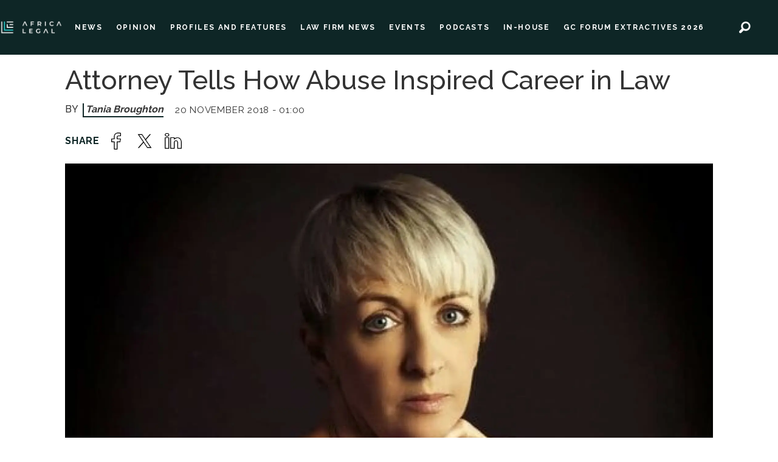

--- FILE ---
content_type: text/html; charset=UTF-8
request_url: https://www.africa-legal.com/news/attorney-tells-how-abuse-inspired-career-in-law/110572
body_size: 14643
content:
<!DOCTYPE html>
<html lang="en-GB" dir="ltr" class="resp_fonts">

    <head>
                
                <script type="module">
                    import { ClientAPI } from '/view-resources/baseview/public/common/ClientAPI/index.js?v=1768293024-L4';
                    window.labClientAPI = new ClientAPI({
                        pageData: {
                            url: 'https://www.africa-legal.com/news/attorney-tells-how-abuse-inspired-career-in-law/110572',
                            pageType: 'article',
                            pageId: '110572',
                            section: 'news',
                            title: 'Attorney Tells How Abuse Inspired Career in Law',
                            seotitle: 'Attorney Tells How Abuse Inspired Career in Law',
                            sometitle: 'Attorney Tells How Abuse Inspired Career in Law',
                            description: 'From November 25 the United Nations’ 16 Days of Activism against Gender-Based Violence Campaign will, again, galvanise the global community to end violence against women and girls. Here, South African attorney Karen Botha speaks to Tania Broughton about her journey after surviving abuse.',
                            seodescription: 'From November 25 the United Nations’ 16 Days of Activism against Gender-Based Violence Campaign will raise awareness of the how abuse impacts adult life.  South African attorney Karen Botha tells her story.',
                            somedescription: 'Crucial tools in the armoury of any family lawyer is a big box of tissues and a sympathetic ear for the many clients who have suffered emotional and physical ab..',
                            device: 'desktop',
                            cmsVersion: '4.2.15',
                            contentLanguage: 'en-GB',
                            published: '2018-11-20T00:00:00.000Z',
                            tags: ["news"],
                            bylines: ["Tania Broughton "],
                            site: {
                                domain: 'https://www.africa-legal.com',
                                id: '2',
                                alias: 'africalegal'
                            }
                            // Todo: Add paywall info ...
                        },
                        debug: false
                    });
                </script>

                <title>Attorney Tells How Abuse Inspired Career in Law</title>
                <meta name="title" content="Attorney Tells How Abuse Inspired Career in Law">
                <meta name="description" content="From November 25 the United Nations’ 16 Days of Activism against Gender-Based Violence Campaign will raise awareness of the how abuse impacts adult life.  South African attorney Karen Botha tells her story.">
                <meta http-equiv="Content-Type" content="text/html; charset=utf-8">
                <link rel="canonical" href="https://www.africa-legal.com/news/attorney-tells-how-abuse-inspired-career-in-law/110572">
                <meta name="viewport" content="width=device-width, initial-scale=1">
                
                <meta property="og:type" content="article">
                <meta property="og:title" content="Attorney Tells How Abuse Inspired Career in Law">
                <meta property="og:description" content="Crucial tools in the armoury of any family lawyer is a big box of tissues and a sympathetic ear for the many clients who have suffered emotional and physical ab..">
                <meta property="article:published_time" content="2018-11-20T00:00:00.000Z">
                <meta property="article:modified_time" content="2018-11-20T00:00:00.000Z">
                <meta property="article:author" content="Tania Broughton ">
                <meta property="article:tag" content="news">
                <meta property="og:image" content="https://image.africa-legal.com/110615.jpg?imageId=110615&panox=0&panoy=0&panow=0&panoh=0&width=1200&height=683">
                <meta property="og:image:width" content="1200">
                <meta property="og:image:height" content="684">
                <meta name="twitter:card" content="summary_large_image">
                
                <meta name="twitter:title" content="Attorney Tells How Abuse Inspired Career in Law">
                <meta name="twitter:description" content="Crucial tools in the armoury of any family lawyer is a big box of tissues and a sympathetic ear for the many clients who have suffered emotional and physical ab..">
                <meta name="twitter:image" content="https://image.africa-legal.com/110615.jpg?imageId=110615&panox=0&panoy=0&panow=0&panoh=0&width=1200&height=683">
                <link rel="alternate" type="application/json+oembed" href="https://www.africa-legal.com/news/attorney-tells-how-abuse-inspired-career-in-law/110572?lab_viewport=oembed">

                
                <script id="CookieConsent" src="https://policy.app.cookieinformation.com/uc.js" data-culture="EN" data-gcm-version="2.0" type="text/javascript"></script>
                
                
                <meta property="og:url" content="https://www.africa-legal.com/news/attorney-tells-how-abuse-inspired-career-in-law/110572">
                        <link type="image/x-icon" rel="icon" href="/view-resources/dachser2/public/africalegal/favicon.ico">
                        <link type="image/png" rel="icon" sizes="32x32" href="/view-resources/dachser2/public/africalegal/favicon-32x32.png">
                        <link type="image/png" rel="icon" sizes="96x96" href="/view-resources/dachser2/public/africalegal/favicon-96x96.png">
                        <link type="image/png" rel="icon" sizes="192x192" href="/view-resources/dachser2/public/africalegal/android-chrome-192x192.png">
                        <link type="image/png" rel="icon" sizes="512x512" href="/view-resources/dachser2/public/africalegal/android-chrome-512x512.png">
                        <link type="image/png" rel="apple-touch-icon" sizes="180x180" href="/view-resources/dachser2/public/africalegal/apple-touch-icon-180x180.png">
                    
                <link href="https://fonts.googleapis.com/css?family=Merriweather:300,400,700,900" rel="stylesheet" >
                <link rel="stylesheet" href="/view-resources/view/css/grid.css?v=1768293024-L4">
                <link rel="stylesheet" href="/view-resources/view/css/main.css?v=1768293024-L4">
                <link rel="stylesheet" href="/view-resources/view/css/colors.css?v=1768293024-L4">
                <link rel="stylesheet" href="/view-resources/view/css/print.css?v=1768293024-L4" media="print">
                <link rel="stylesheet" href="/view-resources/view/css/foundation-icons/foundation-icons.css?v=1768293024-L4">
                <link rel="stylesheet" href="/view-resources/view/css/site/africalegal.css?v=1768293024-L4">
                <style data-key="custom_properties">
                    :root{--primary: rgba(0,0,0,1);--secondary: rgba(5,226,226,1);--tertiary: rgba(0,0,0,1);--quaternary: rgba(14,38,38,1);--quinary: rgba(188,190,192,1);--senary: rgba(248,248,249,1);--bg-primary: rgba(14,38,38,1);--bg-secondary: rgba(248,248,249,1);--bg-tertiary: rgba(5,226,226,1);--bg-quaternary: rgba(188,190,192,1);--bg-quinary: rgba(255,255,255,1);}
                </style>
                <style data-key="background_colors">
                    .bg-primary {background-color: rgba(14,38,38,1);color: #fff;}.bg-secondary {background-color: rgba(248,248,249,1);}.bg-tertiary {background-color: rgba(5,226,226,1);}.bg-quaternary {background-color: rgba(188,190,192,1);}.bg-quinary {background-color: rgba(255,255,255,1);}@media (max-width: 1023px) { .color_mobile_bg-primary {background-color: rgba(14,38,38,1);color: #fff;}}@media (max-width: 1023px) { .color_mobile_bg-secondary {background-color: rgba(248,248,249,1);}}@media (max-width: 1023px) { .color_mobile_bg-tertiary {background-color: rgba(5,226,226,1);}}@media (max-width: 1023px) { .color_mobile_bg-quaternary {background-color: rgba(188,190,192,1);}}@media (max-width: 1023px) { .color_mobile_bg-quinary {background-color: rgba(255,255,255,1);}}
                </style>
                <style data-key="background_colors_opacity">
                    .bg-primary.op-bg_20 {background-color: rgba(14, 38, 38, 0.2);color: #fff;}.bg-primary.op-bg_40 {background-color: rgba(14, 38, 38, 0.4);color: #fff;}.bg-primary.op-bg_60 {background-color: rgba(14, 38, 38, 0.6);color: #fff;}.bg-primary.op-bg_80 {background-color: rgba(14, 38, 38, 0.8);color: #fff;}.bg-secondary.op-bg_20 {background-color: rgba(248, 248, 249, 0.2);}.bg-secondary.op-bg_40 {background-color: rgba(248, 248, 249, 0.4);}.bg-secondary.op-bg_60 {background-color: rgba(248, 248, 249, 0.6);}.bg-secondary.op-bg_80 {background-color: rgba(248, 248, 249, 0.8);}.bg-tertiary.op-bg_20 {background-color: rgba(5, 226, 226, 0.2);}.bg-tertiary.op-bg_40 {background-color: rgba(5, 226, 226, 0.4);}.bg-tertiary.op-bg_60 {background-color: rgba(5, 226, 226, 0.6);}.bg-tertiary.op-bg_80 {background-color: rgba(5, 226, 226, 0.8);}.bg-quaternary.op-bg_20 {background-color: rgba(188, 190, 192, 0.2);}.bg-quaternary.op-bg_40 {background-color: rgba(188, 190, 192, 0.4);}.bg-quaternary.op-bg_60 {background-color: rgba(188, 190, 192, 0.6);}.bg-quaternary.op-bg_80 {background-color: rgba(188, 190, 192, 0.8);}.bg-quinary.op-bg_20 {background-color: rgba(255, 255, 255, 0.2);}.bg-quinary.op-bg_40 {background-color: rgba(255, 255, 255, 0.4);}.bg-quinary.op-bg_60 {background-color: rgba(255, 255, 255, 0.6);}.bg-quinary.op-bg_80 {background-color: rgba(255, 255, 255, 0.8);}@media (max-width: 1023px) { .color_mobile_bg-primary.op-bg_20 {background-color: rgba(14, 38, 38, 0.2);color: #fff;}}@media (max-width: 1023px) { .color_mobile_bg-primary.op-bg_40 {background-color: rgba(14, 38, 38, 0.4);color: #fff;}}@media (max-width: 1023px) { .color_mobile_bg-primary.op-bg_60 {background-color: rgba(14, 38, 38, 0.6);color: #fff;}}@media (max-width: 1023px) { .color_mobile_bg-primary.op-bg_80 {background-color: rgba(14, 38, 38, 0.8);color: #fff;}}@media (max-width: 1023px) { .color_mobile_bg-secondary.op-bg_20 {background-color: rgba(248, 248, 249, 0.2);}}@media (max-width: 1023px) { .color_mobile_bg-secondary.op-bg_40 {background-color: rgba(248, 248, 249, 0.4);}}@media (max-width: 1023px) { .color_mobile_bg-secondary.op-bg_60 {background-color: rgba(248, 248, 249, 0.6);}}@media (max-width: 1023px) { .color_mobile_bg-secondary.op-bg_80 {background-color: rgba(248, 248, 249, 0.8);}}@media (max-width: 1023px) { .color_mobile_bg-tertiary.op-bg_20 {background-color: rgba(5, 226, 226, 0.2);}}@media (max-width: 1023px) { .color_mobile_bg-tertiary.op-bg_40 {background-color: rgba(5, 226, 226, 0.4);}}@media (max-width: 1023px) { .color_mobile_bg-tertiary.op-bg_60 {background-color: rgba(5, 226, 226, 0.6);}}@media (max-width: 1023px) { .color_mobile_bg-tertiary.op-bg_80 {background-color: rgba(5, 226, 226, 0.8);}}@media (max-width: 1023px) { .color_mobile_bg-quaternary.op-bg_20 {background-color: rgba(188, 190, 192, 0.2);}}@media (max-width: 1023px) { .color_mobile_bg-quaternary.op-bg_40 {background-color: rgba(188, 190, 192, 0.4);}}@media (max-width: 1023px) { .color_mobile_bg-quaternary.op-bg_60 {background-color: rgba(188, 190, 192, 0.6);}}@media (max-width: 1023px) { .color_mobile_bg-quaternary.op-bg_80 {background-color: rgba(188, 190, 192, 0.8);}}@media (max-width: 1023px) { .color_mobile_bg-quinary.op-bg_20 {background-color: rgba(255, 255, 255, 0.2);}}@media (max-width: 1023px) { .color_mobile_bg-quinary.op-bg_40 {background-color: rgba(255, 255, 255, 0.4);}}@media (max-width: 1023px) { .color_mobile_bg-quinary.op-bg_60 {background-color: rgba(255, 255, 255, 0.6);}}@media (max-width: 1023px) { .color_mobile_bg-quinary.op-bg_80 {background-color: rgba(255, 255, 255, 0.8);}}
                </style>
                <style data-key="border_colors">
                    .border-bg-primary{--border-color: var(--bg-primary);}.mobile_border-bg-primary{--mobile-border-color: var(--bg-primary);}.border-bg-secondary{--border-color: var(--bg-secondary);}.mobile_border-bg-secondary{--mobile-border-color: var(--bg-secondary);}.border-bg-tertiary{--border-color: var(--bg-tertiary);}.mobile_border-bg-tertiary{--mobile-border-color: var(--bg-tertiary);}.border-bg-quaternary{--border-color: var(--bg-quaternary);}.mobile_border-bg-quaternary{--mobile-border-color: var(--bg-quaternary);}.border-bg-quinary{--border-color: var(--bg-quinary);}.mobile_border-bg-quinary{--mobile-border-color: var(--bg-quinary);}
                </style>
                <style data-key="font_colors">
                    .primary {color: rgba(0,0,0,1) !important;}.secondary {color: rgba(5,226,226,1) !important;}.tertiary {color: rgba(0,0,0,1) !important;}.quaternary {color: rgba(14,38,38,1) !important;}.quinary {color: rgba(188,190,192,1) !important;}.senary {color: rgba(248,248,249,1) !important;}@media (max-width: 1023px) { .color_mobile_primary {color: rgba(0,0,0,1) !important;}}@media (max-width: 1023px) { .color_mobile_secondary {color: rgba(5,226,226,1) !important;}}@media (max-width: 1023px) { .color_mobile_tertiary {color: rgba(0,0,0,1) !important;}}@media (max-width: 1023px) { .color_mobile_quaternary {color: rgba(14,38,38,1) !important;}}@media (max-width: 1023px) { .color_mobile_quinary {color: rgba(188,190,192,1) !important;}}@media (max-width: 1023px) { .color_mobile_senary {color: rgba(248,248,249,1) !important;}}
                </style>
                <style data-key="image_gradient">
                    .image-gradient-bg-primary{--background-color: var(--bg-primary);}.color_mobile_image-gradient-bg-primary{--mobile-background-color: var(--bg-primary);}.image-gradient-bg-secondary{--background-color: var(--bg-secondary);}.color_mobile_image-gradient-bg-secondary{--mobile-background-color: var(--bg-secondary);}.image-gradient-bg-tertiary{--background-color: var(--bg-tertiary);}.color_mobile_image-gradient-bg-tertiary{--mobile-background-color: var(--bg-tertiary);}.image-gradient-bg-quaternary{--background-color: var(--bg-quaternary);}.color_mobile_image-gradient-bg-quaternary{--mobile-background-color: var(--bg-quaternary);}.image-gradient-bg-quinary{--background-color: var(--bg-quinary);}.color_mobile_image-gradient-bg-quinary{--mobile-background-color: var(--bg-quinary);}
                </style>
                <style data-key="custom_css_variables">
                :root {
                    --lab_page_width: 1088px;
                    --lab_columns_gutter: 11px;
                    --space-top: ;
                    --space-top-adnuntiusAd: ;
                }

                @media(max-width: 767px) {
                    :root {
                        --lab_columns_gutter: 10px;
                    }
                }

                @media(min-width: 767px) {
                    :root {
                    }
                }
                </style>
<script src="/view-resources/public/common/JWTCookie.js?v=1768293024-L4"></script>
<script src="/view-resources/public/common/Paywall.js?v=1768293024-L4"></script>
                <script>
                window.Dac = window.Dac || {};
                (function () {
                    if (navigator) {
                        window.Dac.clientData = {
                            language: navigator.language,
                            userAgent: navigator.userAgent,
                            innerWidth: window.innerWidth,
                            innerHeight: window.innerHeight,
                            deviceByMediaQuery: getDeviceByMediaQuery(),
                            labDevice: 'desktop', // Device from labrador
                            device: 'desktop', // Device from varnish
                            paywall: {
                                isAuthenticated: isPaywallAuthenticated(),
                                toggleAuthenticatedContent: toggleAuthenticatedContent,
                                requiredProducts: [],
                            },
                            page: {
                                id: '110572',
                                extId: 'africalegal-a6d8eccee2a77c140f29446d3bedbac3'
                            },
                            siteAlias: 'africalegal',
                            debug: window.location.href.includes('debug=1')
                        };
                        function getDeviceByMediaQuery() {
                            if (window.matchMedia('(max-width: 767px)').matches) return 'mobile';
                            if (window.matchMedia('(max-width: 1023px)').matches) return 'tablet';
                            return 'desktop';
                        }

                        function isPaywallAuthenticated() {
                            if (window.Dac && window.Dac.JWTCookie) {
                                var JWTCookie = new Dac.JWTCookie({ debug: false });
                                return JWTCookie.isAuthenticated();
                            }
                            return false;
                        }

                        function toggleAuthenticatedContent(settings) {
                            if (!window.Dac || !window.Dac.Paywall) {
                                return;
                            }
                            var Paywall = new Dac.Paywall();
                            var updateDOM = Paywall.updateDOM;

                            if(settings && settings.displayUserName) {
                                var userName = Paywall.getUserName().then((userName) => {
                                    updateDOM(userName !== false, userName, settings.optionalGreetingText);
                                });
                            } else {
                                updateDOM(window.Dac.clientData.paywall.isAuthenticated);
                            }
                        }
                    }
                }());
                </script>

                    <script type="module" src="/view-resources/baseview/public/common/baseview/moduleHandlers.js?v=1768293024-L4" data-cookieconsent="ignore"></script>
<!-- Global site tag (gtag.js) - Google Analytics -->
<script async src="https://www.googletagmanager.com/gtag/js?id=G-4C0H3N0NTK"></script>
<script>
    window.dataLayer = window.dataLayer || [];
    function gtag(){dataLayer.push(arguments);}
    gtag('js', new Date());
    gtag('config', 'G-4C0H3N0NTK');
</script>
                <link href="https://fonts.googleapis.com/css?family=Raleway:regular,500,600,700" rel="stylesheet" >
                <style id="dachser-vieweditor-styles">
                    .font-Raleway { font-family: "Raleway" !important; }
                    .font-Raleway.font-weight-normal { font-weight: normal !important; }
                    .font-Raleway.font-weight-bold { font-weight: 600 !important; }
                </style>
                <style id="css_variables"></style>
                <script>
                    window.dachserData = {
                        _data: {},
                        _instances: {},
                        get: function(key) {
                            return dachserData._data[key] || null;
                        },
                        set: function(key, value) {
                            dachserData._data[key] = value;
                        },
                        push: function(key, value) {
                            if (!dachserData._data[key]) {
                                dachserData._data[key] = [];
                            }
                            dachserData._data[key].push(value);
                        },
                        setInstance: function(key, identifier, instance) {
                            if (!dachserData._instances[key]) {
                                dachserData._instances[key] = {};
                            }
                            dachserData._instances[key][identifier] = instance;
                        },
                        getInstance: function(key, identifier) {
                            return dachserData._instances[key] ? dachserData._instances[key][identifier] || null : null;
                        },
                        reflow: () => {}
                    };
                </script>
                

                <script type="application/ld+json">
                [{"@context":"http://schema.org","@type":"WebSite","name":"africalegal","url":"https://www.africa-legal.com"},{"@context":"https://schema.org","@type":"NewsArticle","headline":"Attorney Tells How Abuse Inspired Career in Law","description":"From November 25 the United Nations’ 16 Days of Activism against Gender-Based Violence Campaign will raise awareness of the how abuse impacts adult life.  South African attorney Karen Botha tells her story.","mainEntityOfPage":{"@id":"https://www.africa-legal.com/news/attorney-tells-how-abuse-inspired-career-in-law/110572"},"availableLanguage":[{"@type":"Language","alternateName":"en-GB"}],"image":["https://image.africa-legal.com/?imageId=110615&width=1200"],"keywords":"news","author":[{"@type":"Person","name":"Tania Broughton "}],"publisher":{"@type":"Organization","name":"africalegal","logo":{"@type":"ImageObject","url":"/view-resources/dachser2/public/africalegal/main-logo.png"}},"datePublished":"2018-11-20T00:00:00.000Z","dateModified":"2018-11-20T00:00:00.000Z"}]
                </script>                
                
                
                



        <meta property="article:section" content="news">
<script>
var k5aMeta = { "paid": 0, "author": ["Tania Broughton "], "tag": ["news"], "title": "Attorney Tells How Abuse Inspired Career in Law", "teasertitle": "Attorney Tells How Abuse Inspired Career in Law", "kicker": "", "url": "https://www.africa-legal.com/a/110572", "login": (Dac.clientData.paywall.isAuthenticated ? 1 : 0), "subscriber": (Dac.clientData.paywall.isAuthenticated ? 1 : 0), "subscriberId": (Dac.clientData.subscriberId ? `"${ Dac.clientData.subscriberId }"` : "") };
</script>
                <script src="//cl.k5a.io/6156b8c81b4d741e051f44c2.js" async></script>


        <style>
            :root {
                
                
            }
        </style>
        
        
    </head>

    <body class="l4 article site_africalegal section_news"
        
        
        >

        
        <script>
        document.addEventListener("DOMContentLoaded", (event) => {
            setScrollbarWidth();
            window.addEventListener('resize', setScrollbarWidth);
        });
        function setScrollbarWidth() {
            const root = document.querySelector(':root');
            const width = (window.innerWidth - document.body.offsetWidth < 21) ? window.innerWidth - document.body.offsetWidth : 15;
            root.style.setProperty('--lab-scrollbar-width', `${ width }px`);
        }
        </script>

        
        <a href="#main" class="skip-link">Jump to main content</a>

        <header class="pageElement pageHeader">
    <div class="row top-row">
<figure class="logo">
    <a href=" //africa-legal.com" aria-label="Go to frontpage">
        <img src="/view-resources/dachser2/public/africalegal/main-logo.png"
            alt="Go to frontpage. Logo, Africa-Legal"
            width="246"
            >
    </a>
</figure>
<nav class="navigation mainMenu dac-hidden-desktop-down">
	<ul class="menu-list">
			<li class="first-list-item left-elements">
				<a href="/news" target="_self">NEWS</a>
			</li>
			<li class="first-list-item left-elements">
				<a href="/tag/opinion" target="_self">OPINION</a>
			</li>
			<li class="first-list-item left-elements">
				<a href="/tag/profiles%20and%20features" target="_self">PROFILES AND FEATURES</a>
			</li>
			<li class="first-list-item left-elements">
				<a href="/tag/law%20firm%20news" target="_self">LAW FIRM NEWS</a>
			</li>
			<li class="first-list-item ">
				<a href="/tag/events" target="_self">EVENTS</a>
			</li>
			<li class="first-list-item left-elements">
				<a href="/podcast" target="_self">PODCASTS</a>
			</li>
			<li class="first-list-item left-elements dac-hidden-desktop-up dac-hidden-desktop-down">
				<a href="/jobs" target="_self">JOBS</a>
			</li>
			<li class="first-list-item left-elements dac-hidden-desktop-up">
				<a href="/courses" target="_self">COURSES</a>
			</li>
			<li class="first-list-item left-elements">
				<a href="tag/in-house" target="_self">IN-HOUSE</a>
			</li>
			<li class="first-list-item left-elements">
				<a href="https://www.gcforumextractives.com/" target="_blank">GC FORUM EXTRACTIVES 2026</a>
			</li>
			<li class="first-list-item left-elements dac-hidden-desktop-up dac-hidden-desktop-down">
				<a href="/tag/insights%20and%20anaylsis" target="_self">INSIGHTS AND ANAYLSIS</a>
			</li>
			<li class="first-list-item left-elements dac-hidden-desktop-up dac-hidden-desktop-down">
				<a href="/tag/webber%20wentzel" target="_self">WEBBER WENTZEL</a>
			</li>
	</ul>
</nav>



	<script>
		(function () {
			const menuLinks = document.querySelectorAll(`nav.mainMenu ul li a`);
			for (let i = 0; i < menuLinks.length; i++) {
				const link = menuLinks[i].pathname;
				if (link === window.location.pathname) {
					menuLinks[i].parentElement.classList.add('lab-link-active');
				} else {
					menuLinks[i].parentElement.classList.remove('lab-link-active');
				}
			}
		})();
	</script>

<nav class="navigation topBarMenu dac-hidden-desktop-down">
	<ul class="menu-list">
			<li class="first-list-item right-element dac-hidden-desktop-up dac-hidden-desktop-down">
				<a href="/login" target="_self">LOG IN</a>
			</li>
			<li class="first-list-item right-element newsletter-btn dac-hidden-desktop-up dac-hidden-desktop-down">
				<a href="/newsletter" target="_self">NEWSLETTER</a>
			</li>
	</ul>
</nav>



	<script>
		(function () {
			const menuLinks = document.querySelectorAll(`nav.topBarMenu ul li a`);
			for (let i = 0; i < menuLinks.length; i++) {
				const link = menuLinks[i].pathname;
				if (link === window.location.pathname) {
					menuLinks[i].parentElement.classList.add('lab-link-active');
				} else {
					menuLinks[i].parentElement.classList.remove('lab-link-active');
				}
			}
		})();
	</script>

<div data-id="pageElements-6" class="search to-be-expanded dac-hidden-desktop-down right-search">

        <button class="search-button search-expander" aria-label="Search"  aria-expanded="false" aria-controls="search-input-6" >
                <i class="open fi-magnifying-glass"></i>
                <i class="close fi-x"></i>
        </button>

    <form class="search-container" action="/cse" method="get" role="search">
        <label for="search-input-6" class="visuallyhidden">Search</label>
        <input type="text" id="search-input-6" name="q" placeholder="Search here..">
    </form>
</div>

        <script>
            // Do the check for the search button inside the if statement, so we don't set a global const if there are multiple search buttons
            if (document.querySelector('[data-id="pageElements-6"] .search-button')) {
                // Now we can set a const that is only available inside the if scope
                const searchButton = document.querySelector('[data-id="pageElements-6"] .search-button');
                searchButton.addEventListener('click', (event) => {
                    event.preventDefault();
                    event.stopPropagation();

                    // Toggle the expanded class on the search button and set the aria-expanded attribute.
                    searchButton.parentElement.classList.toggle('expanded');
                    searchButton.setAttribute('aria-expanded', searchButton.getAttribute('aria-expanded') === 'true' ? 'false' : 'true');
                    searchButton.setAttribute('aria-label', searchButton.getAttribute('aria-expanded') === 'true' ? 'Close search' : 'Open search');

                    // Set focus to the input. 
                    // This might be dodgy due to moving focus automatically, but we'll keep it in for now.
                    if (searchButton.getAttribute('aria-expanded') === 'true') {
                        document.getElementById('search-input-6').focus();
                    }
                }, false);
            }

            if (document.getElementById('bonusButton')) {
                document.getElementById('bonusButton').addEventListener('click', (event) => {
                    document.querySelector('[data-id="pageElements-6"] .search-container').submit();
                }, false);
            }

            /*
                There should probably be some sort of sorting of the elements, so that if the search button is to the right,
                the tab order should be the input before the button.
                This is a job for future me.
            */
        </script>
<div class="hamburger to-be-expanded dac-hidden-desktop-up" data-id="pageElements-7">
    <div class="positionRelative">
        <span class="hamburger-button hamburger-expander ">
            <button class="burger-btn" aria-label="Open menu" aria-expanded="false" aria-controls="hamburger-container" aria-haspopup="menu">
                    <i class="open fi-list"></i>
                    <i class="close fi-x"></i>
            </button>
        </span>
            <div class="hamburger-container" id="hamburger-container">        
                <div data-id="pageElements-8" class="search visible">

        <button class="search-button" aria-label="Search" >
                <i class="open fi-magnifying-glass"></i>
                <i class="close fi-x"></i>
        </button>

    <form class="search-container" action="/cse" method="get" role="search">
        <label for="search-input-8" class="visuallyhidden">Search</label>
        <input type="text" id="search-input-8" name="q" placeholder="Search">
    </form>
</div>

    <script>
        if (document.querySelector('[data-id="pageElements-8"] .search-button')) {
            document.querySelector('[data-id="pageElements-8"] .search-button').addEventListener('click', (event) => {
                document.querySelector('[data-id="pageElements-8"] .search-container').submit();
            }, false);
        }
    </script>
<nav class="navigation dropdownMenu dropdownMenu expandable">
	<ul class="menu-list">
			<li class="first-list-item dropdown-button has-children dac-hidden-desktop-up">
				<span tabindex="0">NEWS</span>
				<ul class="children">
					<li class="dropdown-element dac-hidden-desktop-up">
						<a href="/news" target="_self">All News</a>
					</li>
					<li class="dropdown-element dac-hidden-desktop-up">
						<a href="/tag/law%20firm%20news" target="_self">Law Firm News</a>
					</li>
					<li class="dropdown-element dac-hidden-desktop-up">
						<a href="/tag/opinion" target="_self">Opinion</a>
					</li>
					<li class="dropdown-element dac-hidden-desktop-up">
						<a href="/tag/profiles%20and%20features" target="_self">Profiles and Features</a>
					</li>
					<li class="dropdown-element dac-hidden-desktop-up">
						<a href="/tag/in-house" target="_self">In-House</a>
					</li>
				</ul>
			</li>
			<li class="first-list-item dac-hidden-desktop-up">
				<a href="/podcast" target="_self">PODCASTS</a>
			</li>
			<li class="first-list-item dac-hidden-desktop-up">
				<a href="/courses" target="_self">COURSES</a>
			</li>
			<li class="first-list-item dropdown-button dac-hidden-desktop-up dac-hidden-desktop-down">
				<a href="/jobs" target="_self">JOBS</a>
			</li>
			<li class="first-list-item dac-hidden-desktop-up dac-hidden-desktop-down">
				<a href="/tag/webber%20wentzel" target="_self">WEBBER WENTZEL</a>
			</li>
			<li class="first-list-item dac-hidden-desktop-up">
				<a href="/tag/events" target="_self">EVENTS</a>
			</li>
			<li class="first-list-item dac-hidden-desktop-up">
				<a href="https://www.gcforumextractives.com/" target="_self">GC FORUM EXTRACTIVES 2026</a>
			</li>
	</ul>
</nav>

		<script>
			(function () {
				// This is only called when the user presses the escape key.
				function closeElement(event, element) {
					if (event.key === 'Escape') {
						window.removeEventListener('keydown', closeElement);

						// Get all expanded elements and close them
						const expanded = document.querySelectorAll('nav.dropdownMenu.expandable .has-children.expanded');
						for (let i = 0; i < expanded.length; i++) {
							expanded[i].classList.remove('expanded');
							
							// Traverse up from the element the user has selected to see if it is a child of the expanded element
							// If it is, set focus to the first child, as that is the span element with tabindex. 
							// This is so that if the user has moved on from the menu, we shouldn't mess with the focus and flow
							if (document.activeElement.closest('.has-children') === expanded[i]) {
								expanded[i].children[0].focus();
							}
						}
					}
				}

				function toggleElement(event, element) {
					// Prevent the default link behavior
					event.preventDefault();

					// Check if there are other expanded elements and close them
					const expanded = document.querySelectorAll('nav.dropdownMenu.expandable .has-children.expanded');
					for (let i = 0; i < expanded.length; i++) {
						if (expanded[i] !== element.parentElement) {
							expanded[i].classList.remove('expanded');
						}
					}

					// Toggle the class "expanded" on the parent element
					// We toggle instead of add/remove the class because we don't know if we are opening or closing the element
					element.parentElement.classList.toggle('expanded');

					window.addEventListener('keydown', closeElement);
				}

				// Add extra element for carat and toggle functionality after the span or a element
				function addCarat(element) {
					const carat = document.createElement('span');
					carat.classList.add('carat');
					carat.tabIndex = '0';
					const sibling = element.querySelector(':scope > a') || element.querySelector(':scope > span');
					element.insertBefore(carat, sibling.nextSibling);
					element.tabIndex = '-1';
					if (sibling.tagName === 'A') {
						sibling.tabIndex = '0';
					} else if (sibling.tagName === 'SPAN') {
						sibling.tabIndex = '-1';
					}
				}

				// Get all elements with class "has-children" and add two events - one click event and one keydown event
				// Allow for the same expandable menu to be reused in different viewports by using different classes
				let classes = '';
				if (classes) {
					classes = '.' + classes.trim().split(' ').join('.');
				}

				const hasChildren = document.querySelectorAll(`nav.dropdownMenu${ classes }.expandable .has-children > span`);
				for (let i = 0; i < hasChildren.length; i++) {
					hasChildren[i].addEventListener('click', function(e) {
						toggleElement(e, this);
					});

					hasChildren[i].addEventListener('keydown', function (e) {
						// Check for both enter and space keys
						if (e.key === 'Enter' || e.key === ' ') {
							toggleElement(e, this);
						}
					});
				}

				// Get all elements with class "has-children" when toggleChildren is enabled and carat and toggle functionality 
				const hasChildrenToggle = document.querySelectorAll(`nav.dropdownMenu${ classes }.expandable.toggleChildren .has-children > span, nav.dropdownMenu${ classes }.expandable.toggleChildren .has-children > a`);
				for (let i = 0; i < hasChildrenToggle.length; i++) {

					// Add carat to the element
					addCarat(hasChildrenToggle[i].parentElement);

					if (hasChildrenToggle[i].tagName === 'A' || hasChildrenToggle[i].tagName === 'SPAN') {
						hasChildrenToggle[i].nextSibling.addEventListener('click', function(e) {
							toggleElement(e, hasChildrenToggle[i]);
						});

						hasChildrenToggle[i].nextSibling.addEventListener('keydown', function(e) {
							// Check for both enter and space keys
							if (e.key === 'Enter' || e.key === ' ') {
								toggleElement(e, hasChildrenToggle[i]);
							}
						});

						// Use with caution - ensure that parent li overlaps with child ul to avoid prematurely triggering leave
						if (hasChildrenToggle[i].closest('nav').classList.contains('toggleOnHover')) {
							hasChildrenToggle[i].addEventListener('mouseenter', function(e) {
								hasChildrenToggle[i].parentElement.classList.add('expanded');
							});

							hasChildrenToggle[i].parentElement.addEventListener('mouseleave', function(e) {
								hasChildrenToggle[i].parentElement.classList.remove('expanded');
							});
						}
					}
				}
			})();
		</script>


	<script>
		(function () {
			const menuLinks = document.querySelectorAll(`nav.dropdownMenu ul li a`);
			for (let i = 0; i < menuLinks.length; i++) {
				const link = menuLinks[i].pathname;
				if (link === window.location.pathname) {
					menuLinks[i].parentElement.classList.add('lab-link-active');
				} else {
					menuLinks[i].parentElement.classList.remove('lab-link-active');
				}
			}
		})();
	</script>

<nav class="navigation topBarMenu">
	<ul class="menu-list">
			<li class="first-list-item right-element dac-hidden-desktop-up dac-hidden-desktop-down">
				<a href="/login" target="_self">LOG IN</a>
			</li>
			<li class="first-list-item right-element newsletter-btn dac-hidden-desktop-up dac-hidden-desktop-down">
				<a href="/newsletter" target="_self">NEWSLETTER</a>
			</li>
	</ul>
</nav>



	<script>
		(function () {
			const menuLinks = document.querySelectorAll(`nav.topBarMenu ul li a`);
			for (let i = 0; i < menuLinks.length; i++) {
				const link = menuLinks[i].pathname;
				if (link === window.location.pathname) {
					menuLinks[i].parentElement.classList.add('lab-link-active');
				} else {
					menuLinks[i].parentElement.classList.remove('lab-link-active');
				}
			}
		})();
	</script>


            </div>
    </div>

</div>

<script>
    (function(){
        const burgerButton = document.querySelector('[data-id="pageElements-7"] .burger-btn');
        const dropdownCloseSection = document.querySelector('[data-id="pageElements-7"] .dropdown-close-section');

        function toggleDropdown() {
            // Toggle the expanded class and aria-expanded attribute
            document.querySelector('[data-id="pageElements-7"].hamburger.to-be-expanded').classList.toggle('expanded');
            burgerButton.setAttribute('aria-expanded', burgerButton.getAttribute('aria-expanded') === 'true' ? 'false' : 'true');
            burgerButton.setAttribute('aria-label', burgerButton.getAttribute('aria-expanded') === 'true' ? 'Close menu' : 'Open menu');

            // This doesn't seem to do anything? But there's styling dependent on it some places
            document.body.classList.toggle('hamburger-expanded');
        }

        // Called via the eventlistener - if the key is Escape, toggle the dropdown and remove the eventlistener
        function closeDropdown(e) {
            if(e.key === 'Escape') {
                toggleDropdown();
                // Set the focus back on the button when clicking escape, so the user can continue tabbing down
                // the page in a natural flow
                document.querySelector('[data-id="pageElements-7"] .burger-btn').focus();
                window.removeEventListener('keydown', closeDropdown);
            }
        }

        if(burgerButton) {
            burgerButton.addEventListener('click', function(e) {
                e.preventDefault();
                toggleDropdown();

                // If the menu gets expanded, add the eventlistener that will close it on pressing Escape
                // else, remove the eventlistener otherwise it will continue to listen for escape even if the menu is closed.
                if(document.querySelector('[data-id="pageElements-7"] .burger-btn').getAttribute('aria-expanded') === 'true') {
                    window.addEventListener('keydown', closeDropdown);
                } else {
                    window.removeEventListener('keydown', closeDropdown);
                }
            })
        }
        if (dropdownCloseSection) {
            dropdownCloseSection.addEventListener('click', function(e) {
                e.preventDefault();
                toggleDropdown();
            });
        }

        document.querySelectorAll('.hamburger .hamburger-expander, .hamburger .hamburger-container, .stop-propagation').forEach(function (element) {
            element.addEventListener('click', function (e) {
                e.stopPropagation();
            });
        });
    }());
</script>
</div>
<div class="section subline dac-hidden-desktop-down">
    <div class="row">

</div>

</div>


    <script>
        (function () {
            if (!'IntersectionObserver' in window) { return;}

            var scrollEvents = scrollEvents || [];

            if (scrollEvents) {
                const domInterface = {
                    classList: {
                        remove: () => {},
                        add: () => {}
                    },
                    style: {
                        cssText: ''
                    }
                };
                scrollEvents.forEach(function(event) {
                    var callback = function (entries, observer) {
                        if (!entries[0]) { return; }
                        if (entries[0].isIntersecting) {
                            event.styles.forEach(function(item) {
                                (document.querySelector(item.selector) || domInterface).style.cssText = "";
                            });
                            event.classes.forEach(function(item) {
                                item.class.forEach(function(classname) {
                                    (document.querySelector(item.selector) || domInterface).classList.remove(classname);
                                });
                            });
                        } else {
                            event.styles.forEach(function(item) {
                                (document.querySelector(item.selector) || domInterface).style.cssText = item.style;
                            });
                            event.classes.forEach(function(item) {
                                item.class.forEach(function(classname) {
                                    (document.querySelector(item.selector) || domInterface).classList.add(classname);
                                });
                            });
                        }
                    };

                    var observer = new IntersectionObserver(callback, {
                        rootMargin: event.offset,
                        threshold: 1
                    });
                    var target = document.querySelector(event.target);
                    if (target) {
                        observer.observe(target);
                    }
                });
            }
        }());

        window.Dac.clientData.paywall.toggleAuthenticatedContent(); 
    </script>
</header>

        

        
                


        <section id="mainArticleSection" class="main article">
            
            <main class="pageWidth">
                <article class=" "
                    
                >

                    <section class="main article k5a-article" id="main">

                            <div></div>
<script>
(function() {
    let windowUrl = window.location.href;
    windowUrl = windowUrl.substring(windowUrl.indexOf('?') + 1);
    let messageElement = document.querySelector('.shareableMessage');
    if (windowUrl && windowUrl.includes('code') && windowUrl.includes('expires')) {
        messageElement.style.display = 'block';
    } 
})();
</script>


                        <div data-element-guid="dcfa9cee-bddf-4ea7-b586-f99f2d8b1236" class="articleHeader column">

    


    <h1 class="headline mainTitle " style="">Attorney Tells How Abuse Inspired Career in Law</h1>

        <div data-element-guid="1dd2a41b-f700-4f3f-cb87-9b848f941269" class="meta">
    

    <div class="bylines">
        <div data-element-guid="a5579f1f-c642-427c-b58e-ea7385677ada" class="byline column" itemscope itemtype="http://schema.org/Person">
    
    <div class="content">
            
        <address class="name">

                <span class="lab-hidden-byline-name" itemprop="name">Tania Broughton </span>
                    <span class="firstname ">Tania Broughton</span>
        </address>
    </div>
</div>

        
    </div>
    
    <div class="dates">
    
        <span class="dateGroup datePublished">
            
            <time datetime="2018-11-20T00:00:00.000Z" title="Published 20 November 2018 - 01:00">20 November 2018 - 01:00</time>
        </span>
    </div>


    <div class="social">
            <a target="_blank" href="https://www.facebook.com/sharer.php?u=https%3A%2F%2Fwww.africa-legal.com%2Fnews%2Fattorney-tells-how-abuse-inspired-career-in-law%2F110572" class="fi-social-facebook" aria-label="Share on Facebook"></a>
            <a target="_blank" href="https://twitter.com/intent/tweet?url=https%3A%2F%2Fwww.africa-legal.com%2Fnews%2Fattorney-tells-how-abuse-inspired-career-in-law%2F110572" class="fi-social-twitter" aria-label="Share on X (Twitter)"></a>
            <a target="_blank" href="https://www.linkedin.com/sharing/share-offsite/?url=https%3A%2F%2Fwww.africa-legal.com%2Fnews%2Fattorney-tells-how-abuse-inspired-career-in-law%2F110572" class="fi-social-linkedin" aria-label="Share on LinkedIn"></a>
    </div>



</div>


    <div class="media">
            
            <figure data-element-guid="acae9815-7523-4c76-ffd7-281f3a390039" class="headerImage">
    <div class="img fullwidthTarget">
        <picture>
            <source srcset="https://image.africa-legal.com/110615.webp?imageId=110615&width=2116&height=1340&format=webp" 
                width="1058"
                height="670"
                media="(min-width: 768px)"
                type="image/webp">    
            <source srcset="https://image.africa-legal.com/110615.webp?imageId=110615&width=2116&height=1340&format=jpg" 
                width="1058"
                height="670"
                media="(min-width: 768px)"
                type="image/jpeg">    
            <source srcset="https://image.africa-legal.com/110615.webp?imageId=110615&width=960&height=608&format=webp" 
                width="480"
                height="304"
                media="(max-width: 767px)"
                type="image/webp">    
            <source srcset="https://image.africa-legal.com/110615.webp?imageId=110615&width=960&height=608&format=jpg" 
                width="480"
                height="304"
                media="(max-width: 767px)"
                type="image/jpeg">    
            <img src="https://image.africa-legal.com/110615.webp?imageId=110615&width=960&height=608&format=jpg"
                width="480"
                height="304"
                title="Attorney Tells How Abuse Inspired Career in Law"
                alt="" 
                
                style=""    
                >
        </picture>        
        
    </div>
    
</figure>

            
            
            
            
            
            
            
            
            
            
            
        <div class="floatingText"></div>
    </div>





    <h2 class="subtitle " style="">From November 25 the United Nations’ 16 Days of Activism against Gender-Based Violence Campaign will, again, galvanise the global community to end violence against women and girls. Here, South African attorney Karen Botha speaks to Tania Broughton about her journey after surviving abuse.</h2>



</div>


                        

                        
                        


                        

                        <div data-element-guid="1dd2a41b-f700-4f3f-cb87-9b848f941269" class="bodytext large-12 small-12 medium-12">
    
    

    <p>Crucial tools in the armoury of any family lawyer is a big box of tissues and a sympathetic ear for the many clients who have suffered emotional and physical abuse at the hands of their spouses.</p>
<p>But one Durban-based attorney has taken it a step further and has personally launched a social justice movement to stop the scourge of spousal violence.</p>
<p>Karen Botha was admitted as an attorney just three months before her 45th birthday. Her aim was to specifically open a family law practice to help victims.</p>
<p>“It was my dream,” she says.</p>
<p>“After suffering abuse as a child and in my marriage I was broken. But I managed to pick myself up and I wanted to use what had happened to me to reshape thinking and educate others.”</p>
<p>Botha’s campaign, launched earlier this year, is labelled #breakthesilence. She firmly believes that the solution lies in victims speaking out so that society learns that it is unacceptable.</p>
<p>An inaugural “meeting” - a picnic at a local club - is planned for early December and, Botha says, 500 people have already indicated they will be attending.</p>
<p>“In my mind I thought, well, if I invite a few friends and they each invite a couple of people, then we can get maybe 100 together…...but it snowballed. And we expect it to get even bigger.”</p>
<p>Botha, in setting an example, has broken her own silence.</p>
<p>She talks of how she was sexually abused between the ages of four and ten by four of a neighbour’s sons.</p>
<p>It only ended when her family moved.</p>
<p>She was then preyed upon by her high school science teacher who was giving her private lessons.</p>
<p>During her marriage she was emotionally and psychologically abused and only finally “plucked up the courage” to leave in her early 30s.</p>
<p>“The abuse had a massive impact on my life. I had flashbacks and nightmares which I did not understand. The first person I told was my husband, who told me I was making it up.</p>
<p>“I finally saw a psychologist who helped me deal with it.</p>
<p>“I was a typical victim of child sexual abuse – drank too much, partied too hard, risky sexual behaviour, could not keep down a job or hold relationships for long.</p>
<p>“It was only when I finally spoke about it that I was able to see the destruction it had caused in my life and how it influenced my behaviour.”</p>
<p>Now, in her law practice, she sees first-hand how lives are ruined.</p>
<p>“Intimate partner abuse appears to be on the increase. And, since starting the campaign, a number of close friends have opened up to me about their own experiences.</p>
<p>“Even one male friend told me how he was sexually abused by a minister at his church.</p>
<p>“I have photos of clients who have been beaten black and blue. I have recordings of a husband saying he would rather go to jail for murder than give his wife R5.</p>
<p>“So many women are threatened with death if they talk or if they threaten to leave. And the victim is always made to feel like they are to blame, they are told they are mad….”</p>
<p>Botha said she formed a support group in 2016 which meets once a month.</p>
<p>“We average about 10 women per meeting. Some come every time, others come less often. But it has been the most amazing experience to watch these women grow and find their personal ‘power’ again.”</p>
<p>Looking ahead, she hopes #breakthesilence will enable her to do several things:</p>
<p>Facilitate more support groups within various communities; find “foster homes” where women can go to escape abusive relationships; and improve court systems.</p>
<p>Most important is education.</p>
<p>“I want to be able to go to schools and even universities and teach the kids about domestic violence, sexual grooming, sexual abuse and bullying – the problem starts in our homes and the only way to break the cycle is to teach our boys how to be powerful without being violent and to teach our girls how a man should treat a women.</p>
<p>“I have recently had a new client, a 16-year-old, who has been sexually groomed by a teacher over a few years.</p>
<p>“It is a massive problem for our youth. They are brought up thinking this is normal. It was my normal and my life was a train wreck until my 30s.”</p>

    

    
</div>


                        


                        
<div data-element-guid="1dd2a41b-f700-4f3f-cb87-9b848f941269" class="column articleFooter">
    <span class="tags">
        <a href="/tag/news">news</a>
    </span>
    
</div>



                    </section>
                    
                </article>
                <section class="related desktop-fullWidth mobile-fullWidth fullwidthTarget">
                <div data-element-guid="239b4378-e595-4d31-b10a-de035c61337a" class="page-content"><div data-element-guid="d44b931e-9e7e-4d24-daf3-886ed92e8a63" class="row small-12 large-12" style="">
<!-- placeholder(#1) -->
<div data-element-guid="f8521720-4bdb-4286-a054-bc192120a630" class="front_rows small-12 large-12 small-abs-12 large-abs-12 large-12 small-12">
    
    <div class="content fullwidthTarget" style="">
            
            <div data-element-guid="aa0531ae-2191-4566-bd8b-255a9dade1f3" class="row small-12 large-12 gradient-extraLight color_mobile_gradient-extraLight border-bg-tertiary mobile_border-bg-tertiary hasBorder mobile-hasBorder" style=""><div data-element-guid="a31a4dd3-5c21-4a13-80c8-6d444d520a32" class="column text_multiline small-12 large-12 small-abs-12 large-abs-12">
    
    <div class="content multiline bodytext"
        style="">
        <p class="align-left mobile_text_align_align-left" data-lab-text_align="left"> Copyright : Re-publication of this article is authorised only in the following circumstances; the writer and Africa Legal are both recognised as the author and the website address www.africa-legal.com and original article link are back linked. Re-publication without both must be preauthorised by contacting editor@africa-legal.com</p>
    </div>
</div></div>

    </div>
</div>

</div>
</div>

                </section>
            </main>
            
            
        </section>

            <template class="definitionTemplate">
                <div class="definitionPopup">
                    <div class="definitionInfo">
                        <p></p>
                        <span></span>
                        <button class="definitionClose">&#10005;</button>
                    </div>
                </div>
            </template>


        <script>
                (function(){
                    const audioPlayers = document.querySelectorAll('.dacInlineAudio');
                    for (const audioPlayer of audioPlayers) {
                        window.dachserData.push('audioInline', audioPlayer);
                    }

                    window.onload = function() {
                        if (window.Dac && window.Dac.Definition) {
                            const definition = new Dac.Definition();
                            definition.setup();   
                        }
                    };
                })();
        </script>
            <script>
                window.lab_article_data = window.lab_article_data || {};
                if (lab_article_data[110572]) {
                    lab_article_data[110572].tagsString = 'news';
                    lab_article_data[110572].section = 'news';
                    lab_article_data[110572].pageType = 'article';
                } else {
                    lab_article_data[110572] = {
                        tagsString: 'news'
                        , section: 'news'
                        , pageType: 'article'
                    };
                    
                }
            </script>

        

<footer class="page">
    <div data-element-guid="4cc13adf-9df3-4067-8a1e-7fe8bae21acc" class="row small-12 large-12" style=""><div data-element-guid="3b71fb62-e1b5-4225-8506-2de20c04cf49" id="markup_100019" class="markupbox column small-12 large-4 small-abs-12 large-abs-4">
    
    <div class="content fullwidthTarget" style="">

        

        

            <div>
            <img src="/view-resources/dachser2/public/africalegal/main-logo.png" alt="Africa legal main logo"><a href="https://www.africa-legal.com" aria-label="Link to Africa Legal's home page"></a>
        </div>

        
        
    </div>
</div>
<div data-element-guid="27b54612-af5d-4dc2-abda-4556cd014618" id="markup_100020" class="markupbox column small-12 large-2 small-abs-12 large-abs-2">
    
    <div class="content fullwidthTarget" style="">

        

        

            

        
        
    </div>
</div>
<div data-element-guid="72de1424-16be-4a87-8c54-e95935c3b745" id="markup_100022" class="markupbox column small-12 large-3 small-abs-12 large-abs-3">
    
    <div class="content fullwidthTarget" style="">

        

        

            <div class="footer-column">
        <ul>
          <li><a href="/about-us">About us</a></li>
          <li><a href="/contact-us">Contact us</a></li>
          <li><a href="/terms-of-use">Terms of use</a></li>
          <li><a href="/privacy-and-cookies">Privacy and cookies</a></li>
          <li><a href="/sitemap.xml">Sitemap</a></li>
        </ul>
      </div>

        
        
    </div>
</div>
<div data-element-guid="ad389cb6-9a99-489a-8f49-019f1d002f25" id="markup_100021" class="markupbox column small-12 large-3 small-abs-12 large-abs-3">
    
    <div class="content fullwidthTarget" style="">

        

        

            <div class="footer-column">
        <ul>
          <li><a href="/lets-team-up">Let's team up</a></li>
          <li><a href="/news">News</a></li>
          <li><a href="/courses">Courses</a></li>
          <li><a href="/jobs">Jobs</a></li>
          <li><a href="/podcast">Podcasts</a></li>
          <li><a href="/tag/events">Events</a></li>
        </ul>
      </div>

        
        
    </div>
</div>
</div>
<div data-element-guid="63681030-ea92-42f1-a8a0-080793714e1d" class="row small-12 large-12" style=""><div data-element-guid="4e953ab0-f4cb-4e4c-b96d-581a6a938756" id="markup_100023" class="markupbox column small-12 large-12 small-abs-12 large-abs-12">
    
    <div class="content fullwidthTarget" style="">

        

        

            <div class="footer-bottom">
  <div class="footer-border"></div>
  <div class="footer-content">
  <p>© Copyright 2024, Africa Legal. All rights reserved. <a href="/privacy-and-cookies">Privacy policy</a>.</p>
  <div class="footer-border-mobile"></div>
  <div class="social-icons">
      <p class="follow-text">FOLLOW </p>
    <a target="_blank" href="https://www.facebook.com/legalPSG/" class="fi-social-facebook"></a>
    <a target="_blank" href="https://www.twitter.com/legalPSG/" class="fi-social-twitter"></a>
    <a target="_blank" href="https://www.linkedin.com/company/legalpsg/" class="fi-social-linkedin"></a>
    <a target="_blank" href="https://www.instagram.com/legalpsg/" class="fi-social-instagram"></a>
   </div>
  </div>
</div>

        
        
    </div>
</div>
</div>

</footer>



<script src="/view-resources/baseview/public/common/build/baseview_dependencies_dom.js?v=1768293024-L4" data-cookieconsent="ignore"></script>

        <script>
            window.dachserData.handlers = {
                parallax: function(item) {
                    if (window.Dac && window.Dac.Parallax) {
                        new Dac.Parallax(item);
                    } else {
                        console.warn('parallax: Missing required class Dac.Parallax. Content will not animate.');
                    }
                },
                swipehelper: function(item) {
                    if (window.Dac && window.Dac.SwipeHelper) {
                        var element = document.querySelector(item.selector);
                        if (!element) {
                            console.warn('SwipeHelper: Missing element for selector: "' + item.selector + '".');
                            return null;
                        }
                        return new Dac.SwipeHelper(element, item);
                    } else {
                        console.warn('SwipeHelper: Missing required function Dac.SwipeHelper.');
                        return null;
                    } 
                },
                readprogress: function(item) {
                    if (window.Dac && window.Dac.ReadProgress) {
                        var element = document.querySelector(item.selector);
                        if (!element) {
                            console.warn('ReadProgress: Missing element for selector: "' + item.selector + '".');
                            return;
                        }
                        new Dac.ReadProgress(element, item);
                    } else {
                        console.warn('ReadProgress: Missing required function Dac.ReadProgress.');
                    } 
                },
                tabnavigation: function(item) {
                    if (window.Dac && window.Dac.TabNavigation) {
                        new Dac.TabNavigation(item);
                    } else {
                        console.warn('TabNavigation: Missing required function Dac.Tabnavigation.');
                    } 
                },
                elementattributetoggler: function(item) {
                    if (window.Dac && window.Dac.ElementAttributeToggler) {
                        new Dac.ElementAttributeToggler(item);
                    } else {
                        console.warn('ElementAttributeToggler: Missing required class Dac.ElementAttributeToggler.');
                    } 
                },
                articlelists: (item) => {
                    if (window.Dac && window.Dac.ArticleLists) {
                        new Dac.ArticleLists(item);
                    } else {
                        console.warn('ElementAttributeToggler: Missing required class Dac.ArticleLists.');
                    }
                }
            };

            window.dachserData.execute = () => {
            
                // Parallax
                // Register each element requiering js-animations
                const parallaxQueue = window.dachserData.get('parallax') || [];
                parallaxQueue.forEach(item => {
                    window.dachserData.handlers.parallax(item);
                });
            
                // SwipeHelper, used by several components like ArticleScroller etc.
                // Register each element using SwipeHelper:
                const swipehelperQueue = window.dachserData.get('swipehelper') || [];
                swipehelperQueue.forEach(item => {
                    window.dachserData.setInstance(
                        'swipehelper',
                        item.selector,
                        window.dachserData.handlers.swipehelper(item)
                    );
                });

                // ReadProgress
                const readprogressQueue = window.dachserData.get('readprogress') || [];
                readprogressQueue.forEach(item => {
                    window.dachserData.handlers.readprogress(item);
                });
            
                // Tab-navigation
                const tabnavigationQueue = window.dachserData.get('tabnavigation') || [];
                tabnavigationQueue.forEach(item => {
                    window.dachserData.handlers.tabnavigation(item);
                });

                // ElementAttributeToggler
                const elementAttributeTogglerQueue = window.dachserData.get('elementattributetoggler') || [];
                elementAttributeTogglerQueue.forEach(item => {
                    window.dachserData.handlers.elementattributetoggler(item);
                });

                const articlelistsQueue = window.dachserData.get('articlelists') || [];
                articlelistsQueue.forEach(item => {
                    window.dachserData.handlers.articlelists(item);
                });
            };

            (function () {

                window.dachserData.execute();
            
            }());
        </script>



        
    </body>
</html>
